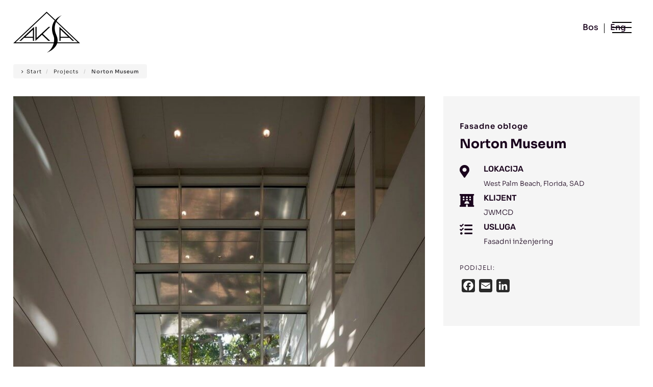

--- FILE ---
content_type: text/css
request_url: https://aksa.ba/wp-content/themes/Divi-Child/style.css?ver=4.21.1
body_size: -121
content:
/*======================================
Theme Name: AKSA V1
Theme URI: https://divicake.com/
Description: AKSA.ba web prezentacija
Version: 1.0
Author: Sanin
Author URI: https://rekreativo.net
Template: Divi
======================================*/


/* You can add your own CSS styles here. Use !important to overwrite styles if needed. */


--- FILE ---
content_type: text/css
request_url: https://aksa.ba/wp-content/et-cache/2493/et-core-unified-2493.min.css?ver=1768085690
body_size: 1300
content:
.et_pb_module_header1{font-size:12px!important;padding-bottom:2px!important}.et_pb_blurb_description1{font-size:12px!important;padding-bottom:0px!important}.preloader-plus{background-color:rgb(0,0,0,0)!important}.sticky{position:-webkit-sticky;position:sticky!important;top:0!important}.pa-blog-image-3-2 .entry-featured-image-url{padding-top:66.66%;display:block}.pa-blog-image-3-2 .entry-featured-image-url img{position:absolute;height:100%;width:100%;top:0;left:0;right:0;bottom:0;object-fit:cover}article{margin-bottom:0px!important}.et_pb_image_container{margin:0px 0px 20px 0px}.et_pb_blog_grid .et_pb_post{padding:0px}.current_page_item .et_pb_menu ul li a{font-weight:900!important}.fbc-page .fbc-wrap .fbc-items{font-family:'Sora',Helvetica,Arial,Lucida,sans-serif;font-weight:500}#menu-langbijelaslova{width:150px}#menu-lang{width:150px}.et_pb_scroll_top:before{content:"\21"}.et_pb_scroll_top.et-pb-icon{right:20px;bottom:20px;border-radius:0px;color:#000;background:none;padding:20px;font-size:30px;transition:all .1s ease-in-out}.et_pb_scroll_top.et-pb-icon:hover{background:none;transition:all .1s ease-in-out}.et_pb_post .entry-title a,.et_pb_post h2 a{font-weight:500!important}.et_pb_blog_grid .et_pb_post{border:none}.wpc-filters-widget-top-container{display:none}.wpc-posts-found{display:none}.fbc-page .fbc-wrap .fbc-items li{padding:7px 5px}.et-menu a,.et-menu a:hover{-webkit-transition:none!important;transition:none!important}.menu-item-944-bs{animation:none!important;transition:none!important;transition-delay:0!important;animation-duration:0!important;transform:none!important}.lwp-hide-mobile-menu.et_pb_menu .et_pb_menu__menu,.lwp-hide-mobile-menu.et_pb_fullwidth_menu .et_pb_menu__menu{display:flex!important}.lwp-hide-mobile-menu .et_mobile_nav_menu{display:none}.wpc-filter-title{font-weight:bold;font-size:20px}.et_pb_fullwidth_header .et_pb_fullwidth_header_container.left{width:100%;max-width:96%}li.menu-item-944-bs{border-right:1px solid #000}li.menu-item-1398-bs{border-right:1px solid #fff}.object-fit-cover{object-fit:cover}.underlinew{background-image:-webkit-gradient(linear,left top,left bottom,color-stop(92%,transparent),color-stop(.5em,#1a041d));background-image:-webkit-linear-gradient(transparent 92%,#1a041d .5em);background-image:-moz-linear-gradient(transparent 92%,#1a041d .5em);background-image:linear-gradient(transparent 92%,#1a041d .5em)}.underlinew,.underline-hoverw .underline-spanw{background-size:100%;background-repeat:no-repeat;display:inline;-webkit-transition:.5s ease;-moz-transition:.5s ease;transition:.5s ease}.underline-hoverw .underline-spanw{background-image:-webkit-gradient(linear,left top,left bottom,color-stop(95%,transparent),color-stop(1em,#1a041d));background-image:-webkit-linear-gradient(transparent 95%,#1a041d 1em);background-image:-moz-linear-gradient(transparent 95%,#1a041d 1em);background-image:linear-gradient(transparent 95%,#1a041d 1em);background-size:0}.underline-hoverw:hover .underline-spanw{background-size:100%}.underline{background-image:-webkit-gradient(linear,left top,left bottom,color-stop(92%,transparent),color-stop(.5em,#fff));background-image:-webkit-linear-gradient(transparent 92%,#fff .5em);background-image:-moz-linear-gradient(transparent 92%,#fff .5em);background-image:linear-gradient(transparent 92%,#fff .5em)}.underline,.underline-hover .underline-span{background-size:100%;background-repeat:no-repeat;display:inline;-webkit-transition:.5s ease;-moz-transition:.5s ease;transition:.5s ease}.underline-hover .underline-span{background-image:-webkit-gradient(linear,left top,left bottom,color-stop(95%,transparent),color-stop(1em,#fff));background-image:-webkit-linear-gradient(transparent 95%,#fff 1em);background-image:-moz-linear-gradient(transparent 95%,#fff 1em);background-image:linear-gradient(transparent 95%,#fff 1em);background-size:0}.underline-hover:hover .underline-span{background-size:100%}.space20{margin-top:30px}.page-id-893 #main-content{padding-top:100px!important}.page-id-341 #main-content{padding-top:100px!important}.page-id-912 #main-content{padding-top:100px!important}.page-id-350 #main-content{padding-top:100px!important}.page-id-918 #main-content{padding-top:100px!important}.page-id-379 #main-content{padding-top:100px!important}.page-id-1223 #main-content{padding-top:100px!important}.page-id-1225 #main-content{padding-top:100px!important}.page-id-1089 #main-content{padding-top:100px!important}.page-id-1278 #main-content{padding-top:100px!important}.page-id-1284 #main-content{padding-top:100px!important}.page-id-1294 #main-content{padding-top:100px!important}.page-id-1304 #main-content{padding-top:100px!important}.page-id-1320 #main-content{padding-top:100px!important}.page-id-1325 #main-content{padding-top:100px!important}.page-id-1334 #main-content{padding-top:100px!important}.category-108 #main-content{padding-top:100px!important}.category-110 #main-content{padding-top:100px!important}.postid-185 #main-content{padding-top:100px!important}.line{display:block;position:absolute;height:2px;width:100%;background:#fff;opacity:1;-webkit-transition:.2s ease-in-out;-moz-transition:.2s ease-in-out;-o-transition:.2s ease-in-out;transition:.2s ease-in-out}.linew{display:block;position:absolute;height:2px;width:100%;background:#000;opacity:1;-webkit-transition:.2s ease-in-out;-moz-transition:.2s ease-in-out;-o-transition:.2s ease-in-out;transition:.2s ease-in-out}.line-2{top:10px}.line-3{top:20px}.et-push-menu-toggle.open .line-1{top:10px;-webkit-transform:rotate(135deg);-moz-transform:rotate(135deg);-o-transform:rotate(135deg);transform:rotate(135deg)}.et-push-menu-toggle.open .line-2{display:none}.et-push-menu-toggle.open .line-3{top:10px;-webkit-transform:rotate(-135deg);-moz-transform:rotate(-135deg);-o-transform:rotate(-135deg);transform:rotate(-135deg)}.et-push-menu{display:none}.et-fb .et-push-menu{display:block}.et-push-menu-toggle{cursor:pointer}.hover-underline-animation1{display:inline-block;position:relative;color:#0087ca}.hover-underline-animation1::after{content:'';position:absolute;width:100%;transform:scaleX(0);height:2px;bottom:0;left:0;background-color:#fff;transform-origin:bottom right;transition:transform 0.5s ease}.hover-underline-animation1:hover::after{transform:scaleX(1);transform-origin:bottom left}.hover-underline-animation-black{display:inline-block;position:relative;color:#1A041D}.hover-underline-animation-black::after{content:'';position:absolute;width:100%;transform:scaleX(0);height:2px;bottom:0;left:0;background-color:#1A041D;transform-origin:bottom right;transition:transform 0.5s ease}.hover-underline-animation-black:hover::after{transform:scaleX(1);transform-origin:bottom left}body:not(.et-fb) .rv_element{display:none}.et_pb_button.rv_button_opened:after{content:"\32"}.et_pb_button.rv_button_closed:after{content:"\33"}h1,h2,h3,h4,h5,h6{font-weight:500}body,a,p{font-weight:300}.menu-label{font-weight:700!important}.opis-projekta{font-size:12px;font-weight:200}.bold-on-hover:hover{font-weight:bold!important}.mobile_menu_bar:before{color:#fff!important}.pa-fullscreen-menu .et_pb_menu__wrap{justify-content:flex-end!important}.pa-fullscreen-menu .et_pb_menu__wrap .et_pb_menu__menu{display:none!important}.pa-fullscreen-menu .et_pb_menu__wrap .et_mobile_nav_menu{display:block!important;align-items:center!important}.pa-fullscreen-menu .opened #mobile_menu1{width:100vw!important;position:fixed!important;top:0em!important;left:0vw!important;height:100vh!important;display:flex!important;justify-content:center!important;flex-direction:column!important;opacity:1!important;visibility:visible!important;transition:visibility 0.3s,opacity 0.3s ease-in-out;padding:0!important}.pa-fullscreen-menu .closed #mobile_menu1{background-color:#fff!important;text-align:center!important;width:100vw!important;position:fixed!important;left:100vw!important;top:0em!important;height:100vh!important;display:flex!important;justify-content:center!important;align-items:center!important;flex-direction:column!important;transition:visibility 0.3s,opacity 0.3s,left 1s,ease-in-out;opacity:0!important;visibility:hidden!important}.pa-fullscreen-menu #mobile_menu1 li{list-style:none!important;text-align:center!important;width:100%}.pa-fullscreen-menu .et_pb_menu__wrap span.mobile_menu_bar{z-index:999999!important}.pa-fullscreen-menu .et_pb_menu__wrap .opened .mobile_menu_bar:before{content:"4d"!important}.pa-fullscreen-menu .opened .mobile_menu_bar{position:fixed!important}.pa-fullscreen-menu .et_mobile_menu{border-top:none}.pa-fullscreen-menu .et_mobile_menu .menu-item-has-children>a{background-color:transparent}.et_mobile_menu li a:hover{background-color:transparent;opacity:1}.pa-fullscreen-menu .et_mobile_menu li a{border-bottom:none}

--- FILE ---
content_type: text/css
request_url: https://aksa.ba/wp-content/et-cache/2493/et-core-unified-tb-610-tb-1097-deferred-2493.min.css?ver=1768085691
body_size: 387
content:
.et_pb_section_0_tb_footer.et_pb_section{padding-top:2rem;padding-right:0rem;padding-bottom:0rem;padding-left:0em;background-color:#fafafa!important}.et_pb_section_0_tb_footer,.et_pb_row_0_tb_footer,body #page-container .et-db #et-boc .et-l .et_pb_row_0_tb_footer.et_pb_row,body.et_pb_pagebuilder_layout.single #page-container #et-boc .et-l .et_pb_row_0_tb_footer.et_pb_row,body.et_pb_pagebuilder_layout.single.et_full_width_portfolio_page #page-container #et-boc .et-l .et_pb_row_0_tb_footer.et_pb_row{width:100%;max-width:100%}.et_pb_section_0_tb_footer>.et_pb_row,.et_pb_section_0_tb_footer.et_section_specialty>.et_pb_row{max-width:100%}.et_pb_image_0_tb_footer{text-align:left;margin-left:0}.et_pb_image_0_tb_footer .et_pb_image_wrap{display:block}.et_pb_text_0_tb_footer.et_pb_text,.et_pb_text_2_tb_footer.et_pb_text,.et_pb_text_2_tb_footer.et_pb_text ul li,.et_pb_text_2_tb_footer.et_pb_text ol li>ul li,.et_pb_text_4_tb_footer.et_pb_text,.et_pb_text_4_tb_footer.et_pb_text ul li,.et_pb_text_4_tb_footer.et_pb_text ol li>ul li,.et_pb_text_6_tb_footer.et_pb_text,.et_pb_text_6_tb_footer.et_pb_text ul li,.et_pb_text_6_tb_footer.et_pb_text ol li>ul li{color:#1A041D!important}.et_pb_text_0_tb_footer{font-weight:300;font-size:16px;letter-spacing:1px;margin-top:20px!important;margin-bottom:20px!important;width:100%}.et_pb_social_media_follow_network_0_tb_footer a.icon,.et_pb_social_media_follow_network_1_tb_footer a.icon,.et_pb_social_media_follow_network_2_tb_footer a.icon{transition:background-color 300ms ease 0ms,background-image 300ms ease 0ms}.et_pb_social_media_follow .et_pb_social_media_follow_network_0_tb_footer.et_pb_social_icon .icon:before,.et_pb_social_media_follow .et_pb_social_media_follow_network_1_tb_footer.et_pb_social_icon .icon:before,.et_pb_social_media_follow .et_pb_social_media_follow_network_2_tb_footer.et_pb_social_icon .icon:before,.et_pb_social_media_follow_0_tb_footer li.et_pb_social_icon a.icon:before{color:#1A041D}.et_pb_social_media_follow .et_pb_social_media_follow_network_0_tb_footer .icon:before,.et_pb_social_media_follow .et_pb_social_media_follow_network_1_tb_footer .icon:before,.et_pb_social_media_follow .et_pb_social_media_follow_network_2_tb_footer .icon:before{font-size:20px;line-height:40px;height:40px;width:40px}.et_pb_social_media_follow .et_pb_social_media_follow_network_0_tb_footer .icon,.et_pb_social_media_follow .et_pb_social_media_follow_network_1_tb_footer .icon,.et_pb_social_media_follow .et_pb_social_media_follow_network_2_tb_footer .icon{height:40px;width:40px}body #page-container .et_pb_section ul.et_pb_social_media_follow_0_tb_footer .follow_button:before,body #page-container .et_pb_section ul.et_pb_social_media_follow_0_tb_footer .follow_button:after{display:none!important}.et_pb_row_inner_0_tb_footer.et_pb_row_inner{padding-bottom:0px!important;width:100%;max-width:100%}.et_pb_column .et_pb_row_inner_0_tb_footer{padding-bottom:0px}.et_pb_text_1_tb_footer,.et_pb_text_3_tb_footer,.et_pb_text_5_tb_footer{font-size:15px;letter-spacing:1px;margin-bottom:20px!important}.et_pb_text_1_tb_footer h3,.et_pb_text_3_tb_footer h3,.et_pb_text_5_tb_footer h3{font-size:1.5rem;letter-spacing:1px}.et_pb_text_2_tb_footer,.et_pb_text_4_tb_footer,.et_pb_text_6_tb_footer{line-height:1.6em;font-weight:300;font-size:1rem;letter-spacing:1px;line-height:1.6em;margin-bottom:10px!important}.et_pb_text_4_tb_footer ul li,.et_pb_text_6_tb_footer ul li{line-height:2.2em;line-height:2.2em}.et_pb_text_4_tb_footer ul,.et_pb_text_6_tb_footer ul{padding-left:20px!important}.et_pb_section_1_tb_footer.et_pb_section{padding-top:0rem;padding-right:2rem;padding-bottom:1rem;padding-left:2rem;background-color:#fafafa!important}.et_pb_row_0_tb_footer.et_pb_row{padding-top:5px!important;padding-bottom:5px!important;padding-top:5px;padding-bottom:5px}.et_pb_text_7_tb_footer{font-size:13px;letter-spacing:1px;padding-bottom:0px!important;margin-bottom:0px!important}.et_pb_social_media_follow_network_0_tb_footer a.icon:hover,.et_pb_social_media_follow_network_1_tb_footer a.icon:hover,.et_pb_social_media_follow_network_2_tb_footer a.icon:hover{background-image:initial!important;background-color:#f2f2f2!important}@media only screen and (min-width:981px){.et_pb_section_0_tb_footer>.et_pb_row,.et_pb_section_0_tb_footer.et_section_specialty>.et_pb_row{width:96%}}@media only screen and (max-width:980px){.et_pb_section_0_tb_footer>.et_pb_row,.et_pb_section_0_tb_footer.et_section_specialty>.et_pb_row{width:90%}.et_pb_image_0_tb_footer .et_pb_image_wrap img{width:auto}}@media only screen and (max-width:767px){.et_pb_image_0_tb_footer .et_pb_image_wrap img{width:auto}}

--- FILE ---
content_type: image/svg+xml
request_url: https://aksa.ba/wp-content/uploads/2023/04/logo-black-aksa.svg
body_size: 74
content:
<?xml version="1.0" encoding="UTF-8"?>
<svg xmlns="http://www.w3.org/2000/svg" width="145" height="88.483" viewBox="0 0 145 88.483">
  <path d="M1316.046 271.508l-72.5 68.545h145zm0 2.685l67.6 63.91h-135.197z" transform="translate(-1243.546 -271.508)"></path>
  <path d="M1311.117 470.869h3.589l6.572-6.574h19.353v6.574h2.452V440.44zm29.495-9.008h-16.2l16.2-15.268z" transform="translate(-1297.936 -407.486)"></path>
  <path d="M1757.952 440.44v30.429h2.452V464.3h19.353l6.572 6.574h3.589zm2.471 6.153l16.2 15.268h-16.2z" transform="translate(-1657.606 -407.486)"></path>
  <path d="M1506.741 455.654l15.908 15.1-3.882.111-14.014-13.323-14 13.323V440.44h2.417v24.167l26.143-24.167h3.406z" transform="translate(-1442.533 -407.486)"></path>
  <path d="M1620.557 392.4a33.52 33.52 0 0 0 15.228-29.5 21.055 21.055 0 0 0-1.594-7.35c-3.107-7.537-9.738-30.549 17.948-43.778 0 0-23.891 15.525-11.369 43.17 11.83 26.126-20.213 37.458-20.213 37.458z" transform="translate(-1547.013 -303.916)"></path>
</svg>
